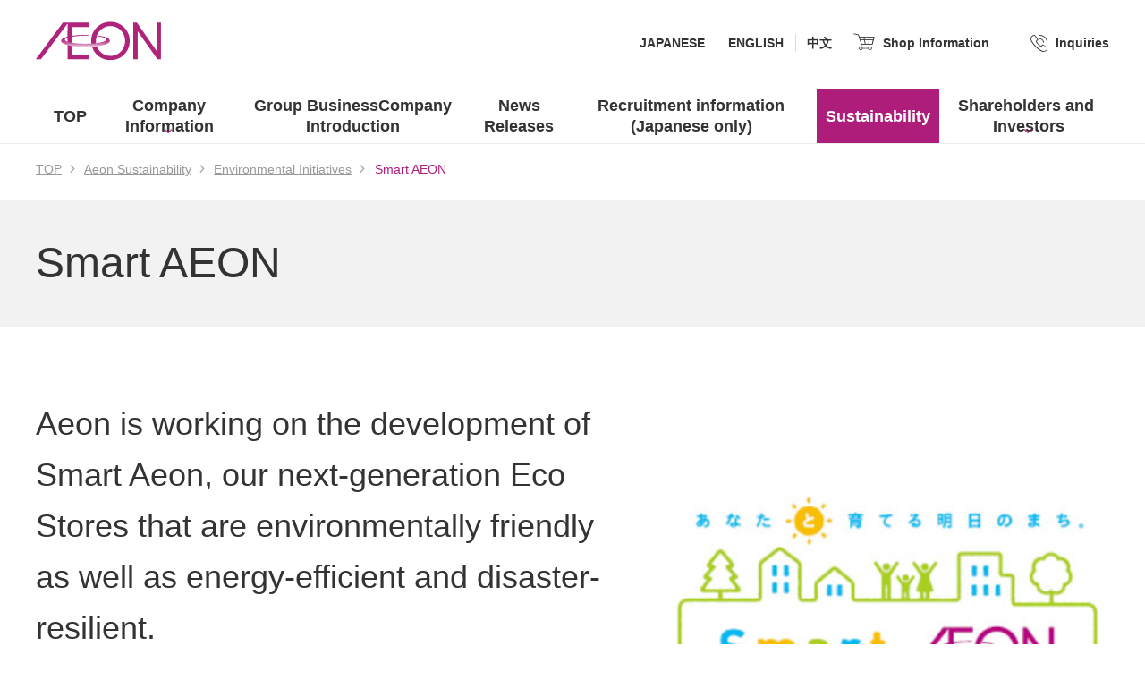

--- FILE ---
content_type: text/html; charset=UTF-8
request_url: https://www.aeon.info/sustainability/environment/ecostore/
body_size: 12514
content:

<!DOCTYPE html>
<html lang="ja">
<head><link rel="alternate" hreflang="zh-Hans" href="https://www.aeon.info/zh-CHS/sustainability/environment/ecostore/"><link rel="alternate" hreflang="en" href="https://www.aeon.info/en/sustainability/environment/ecostore/"><link rel="alternate" hreflang="ja" href="https://www.aeon.info/sustainability/environment/ecostore/"><script src="https://j.wovn.io/1" data-wovnio="key=2Uq1Kp&amp;backend=true&amp;currentLang=ja&amp;defaultLang=ja&amp;urlPattern=path&amp;langCodeAliases=[]&amp;debugMode=false&amp;langParamName=wovn" data-wovnio-info="version=WOVN.wp_1.12.1&amp;supportedLangs=[zh-CHS,en,ja]&amp;timeout=1"  async></script>
<meta charset="utf-8">
<meta name="viewport" content="width=device-width, initial-scale=1">
<meta content="IE=edge,chrome=1" http-equiv="X-UA-Compatible">
<title>スマートイオン  |  環境の取り組み  |  イオンのサステナビリティ  |  イオン株式会社</title>
<meta name='robots' content='max-image-preview:large' />
	<style>img:is([sizes="auto" i], [sizes^="auto," i]) { contain-intrinsic-size: 3000px 1500px }</style>
	<link rel='stylesheet' id='wp-block-library-css' href='https://www.aeon.info/wp-includes/css/dist/block-library/style.min.css' type='text/css' media='all' />
<style id='classic-theme-styles-inline-css' type='text/css'>
/*! This file is auto-generated */
.wp-block-button__link{color:#fff;background-color:#32373c;border-radius:9999px;box-shadow:none;text-decoration:none;padding:calc(.667em + 2px) calc(1.333em + 2px);font-size:1.125em}.wp-block-file__button{background:#32373c;color:#fff;text-decoration:none}
</style>
<style id='global-styles-inline-css' type='text/css'>
:root{--wp--preset--aspect-ratio--square: 1;--wp--preset--aspect-ratio--4-3: 4/3;--wp--preset--aspect-ratio--3-4: 3/4;--wp--preset--aspect-ratio--3-2: 3/2;--wp--preset--aspect-ratio--2-3: 2/3;--wp--preset--aspect-ratio--16-9: 16/9;--wp--preset--aspect-ratio--9-16: 9/16;--wp--preset--color--black: #000000;--wp--preset--color--cyan-bluish-gray: #abb8c3;--wp--preset--color--white: #ffffff;--wp--preset--color--pale-pink: #f78da7;--wp--preset--color--vivid-red: #cf2e2e;--wp--preset--color--luminous-vivid-orange: #ff6900;--wp--preset--color--luminous-vivid-amber: #fcb900;--wp--preset--color--light-green-cyan: #7bdcb5;--wp--preset--color--vivid-green-cyan: #00d084;--wp--preset--color--pale-cyan-blue: #8ed1fc;--wp--preset--color--vivid-cyan-blue: #0693e3;--wp--preset--color--vivid-purple: #9b51e0;--wp--preset--gradient--vivid-cyan-blue-to-vivid-purple: linear-gradient(135deg,rgba(6,147,227,1) 0%,rgb(155,81,224) 100%);--wp--preset--gradient--light-green-cyan-to-vivid-green-cyan: linear-gradient(135deg,rgb(122,220,180) 0%,rgb(0,208,130) 100%);--wp--preset--gradient--luminous-vivid-amber-to-luminous-vivid-orange: linear-gradient(135deg,rgba(252,185,0,1) 0%,rgba(255,105,0,1) 100%);--wp--preset--gradient--luminous-vivid-orange-to-vivid-red: linear-gradient(135deg,rgba(255,105,0,1) 0%,rgb(207,46,46) 100%);--wp--preset--gradient--very-light-gray-to-cyan-bluish-gray: linear-gradient(135deg,rgb(238,238,238) 0%,rgb(169,184,195) 100%);--wp--preset--gradient--cool-to-warm-spectrum: linear-gradient(135deg,rgb(74,234,220) 0%,rgb(151,120,209) 20%,rgb(207,42,186) 40%,rgb(238,44,130) 60%,rgb(251,105,98) 80%,rgb(254,248,76) 100%);--wp--preset--gradient--blush-light-purple: linear-gradient(135deg,rgb(255,206,236) 0%,rgb(152,150,240) 100%);--wp--preset--gradient--blush-bordeaux: linear-gradient(135deg,rgb(254,205,165) 0%,rgb(254,45,45) 50%,rgb(107,0,62) 100%);--wp--preset--gradient--luminous-dusk: linear-gradient(135deg,rgb(255,203,112) 0%,rgb(199,81,192) 50%,rgb(65,88,208) 100%);--wp--preset--gradient--pale-ocean: linear-gradient(135deg,rgb(255,245,203) 0%,rgb(182,227,212) 50%,rgb(51,167,181) 100%);--wp--preset--gradient--electric-grass: linear-gradient(135deg,rgb(202,248,128) 0%,rgb(113,206,126) 100%);--wp--preset--gradient--midnight: linear-gradient(135deg,rgb(2,3,129) 0%,rgb(40,116,252) 100%);--wp--preset--font-size--small: 13px;--wp--preset--font-size--medium: 20px;--wp--preset--font-size--large: 36px;--wp--preset--font-size--x-large: 42px;--wp--preset--spacing--20: 0.44rem;--wp--preset--spacing--30: 0.67rem;--wp--preset--spacing--40: 1rem;--wp--preset--spacing--50: 1.5rem;--wp--preset--spacing--60: 2.25rem;--wp--preset--spacing--70: 3.38rem;--wp--preset--spacing--80: 5.06rem;--wp--preset--shadow--natural: 6px 6px 9px rgba(0, 0, 0, 0.2);--wp--preset--shadow--deep: 12px 12px 50px rgba(0, 0, 0, 0.4);--wp--preset--shadow--sharp: 6px 6px 0px rgba(0, 0, 0, 0.2);--wp--preset--shadow--outlined: 6px 6px 0px -3px rgba(255, 255, 255, 1), 6px 6px rgba(0, 0, 0, 1);--wp--preset--shadow--crisp: 6px 6px 0px rgba(0, 0, 0, 1);}:where(.is-layout-flex){gap: 0.5em;}:where(.is-layout-grid){gap: 0.5em;}body .is-layout-flex{display: flex;}.is-layout-flex{flex-wrap: wrap;align-items: center;}.is-layout-flex > :is(*, div){margin: 0;}body .is-layout-grid{display: grid;}.is-layout-grid > :is(*, div){margin: 0;}:where(.wp-block-columns.is-layout-flex){gap: 2em;}:where(.wp-block-columns.is-layout-grid){gap: 2em;}:where(.wp-block-post-template.is-layout-flex){gap: 1.25em;}:where(.wp-block-post-template.is-layout-grid){gap: 1.25em;}.has-black-color{color: var(--wp--preset--color--black) !important;}.has-cyan-bluish-gray-color{color: var(--wp--preset--color--cyan-bluish-gray) !important;}.has-white-color{color: var(--wp--preset--color--white) !important;}.has-pale-pink-color{color: var(--wp--preset--color--pale-pink) !important;}.has-vivid-red-color{color: var(--wp--preset--color--vivid-red) !important;}.has-luminous-vivid-orange-color{color: var(--wp--preset--color--luminous-vivid-orange) !important;}.has-luminous-vivid-amber-color{color: var(--wp--preset--color--luminous-vivid-amber) !important;}.has-light-green-cyan-color{color: var(--wp--preset--color--light-green-cyan) !important;}.has-vivid-green-cyan-color{color: var(--wp--preset--color--vivid-green-cyan) !important;}.has-pale-cyan-blue-color{color: var(--wp--preset--color--pale-cyan-blue) !important;}.has-vivid-cyan-blue-color{color: var(--wp--preset--color--vivid-cyan-blue) !important;}.has-vivid-purple-color{color: var(--wp--preset--color--vivid-purple) !important;}.has-black-background-color{background-color: var(--wp--preset--color--black) !important;}.has-cyan-bluish-gray-background-color{background-color: var(--wp--preset--color--cyan-bluish-gray) !important;}.has-white-background-color{background-color: var(--wp--preset--color--white) !important;}.has-pale-pink-background-color{background-color: var(--wp--preset--color--pale-pink) !important;}.has-vivid-red-background-color{background-color: var(--wp--preset--color--vivid-red) !important;}.has-luminous-vivid-orange-background-color{background-color: var(--wp--preset--color--luminous-vivid-orange) !important;}.has-luminous-vivid-amber-background-color{background-color: var(--wp--preset--color--luminous-vivid-amber) !important;}.has-light-green-cyan-background-color{background-color: var(--wp--preset--color--light-green-cyan) !important;}.has-vivid-green-cyan-background-color{background-color: var(--wp--preset--color--vivid-green-cyan) !important;}.has-pale-cyan-blue-background-color{background-color: var(--wp--preset--color--pale-cyan-blue) !important;}.has-vivid-cyan-blue-background-color{background-color: var(--wp--preset--color--vivid-cyan-blue) !important;}.has-vivid-purple-background-color{background-color: var(--wp--preset--color--vivid-purple) !important;}.has-black-border-color{border-color: var(--wp--preset--color--black) !important;}.has-cyan-bluish-gray-border-color{border-color: var(--wp--preset--color--cyan-bluish-gray) !important;}.has-white-border-color{border-color: var(--wp--preset--color--white) !important;}.has-pale-pink-border-color{border-color: var(--wp--preset--color--pale-pink) !important;}.has-vivid-red-border-color{border-color: var(--wp--preset--color--vivid-red) !important;}.has-luminous-vivid-orange-border-color{border-color: var(--wp--preset--color--luminous-vivid-orange) !important;}.has-luminous-vivid-amber-border-color{border-color: var(--wp--preset--color--luminous-vivid-amber) !important;}.has-light-green-cyan-border-color{border-color: var(--wp--preset--color--light-green-cyan) !important;}.has-vivid-green-cyan-border-color{border-color: var(--wp--preset--color--vivid-green-cyan) !important;}.has-pale-cyan-blue-border-color{border-color: var(--wp--preset--color--pale-cyan-blue) !important;}.has-vivid-cyan-blue-border-color{border-color: var(--wp--preset--color--vivid-cyan-blue) !important;}.has-vivid-purple-border-color{border-color: var(--wp--preset--color--vivid-purple) !important;}.has-vivid-cyan-blue-to-vivid-purple-gradient-background{background: var(--wp--preset--gradient--vivid-cyan-blue-to-vivid-purple) !important;}.has-light-green-cyan-to-vivid-green-cyan-gradient-background{background: var(--wp--preset--gradient--light-green-cyan-to-vivid-green-cyan) !important;}.has-luminous-vivid-amber-to-luminous-vivid-orange-gradient-background{background: var(--wp--preset--gradient--luminous-vivid-amber-to-luminous-vivid-orange) !important;}.has-luminous-vivid-orange-to-vivid-red-gradient-background{background: var(--wp--preset--gradient--luminous-vivid-orange-to-vivid-red) !important;}.has-very-light-gray-to-cyan-bluish-gray-gradient-background{background: var(--wp--preset--gradient--very-light-gray-to-cyan-bluish-gray) !important;}.has-cool-to-warm-spectrum-gradient-background{background: var(--wp--preset--gradient--cool-to-warm-spectrum) !important;}.has-blush-light-purple-gradient-background{background: var(--wp--preset--gradient--blush-light-purple) !important;}.has-blush-bordeaux-gradient-background{background: var(--wp--preset--gradient--blush-bordeaux) !important;}.has-luminous-dusk-gradient-background{background: var(--wp--preset--gradient--luminous-dusk) !important;}.has-pale-ocean-gradient-background{background: var(--wp--preset--gradient--pale-ocean) !important;}.has-electric-grass-gradient-background{background: var(--wp--preset--gradient--electric-grass) !important;}.has-midnight-gradient-background{background: var(--wp--preset--gradient--midnight) !important;}.has-small-font-size{font-size: var(--wp--preset--font-size--small) !important;}.has-medium-font-size{font-size: var(--wp--preset--font-size--medium) !important;}.has-large-font-size{font-size: var(--wp--preset--font-size--large) !important;}.has-x-large-font-size{font-size: var(--wp--preset--font-size--x-large) !important;}
:where(.wp-block-post-template.is-layout-flex){gap: 1.25em;}:where(.wp-block-post-template.is-layout-grid){gap: 1.25em;}
:where(.wp-block-columns.is-layout-flex){gap: 2em;}:where(.wp-block-columns.is-layout-grid){gap: 2em;}
:root :where(.wp-block-pullquote){font-size: 1.5em;line-height: 1.6;}
</style>
<link rel='stylesheet' id='_common-css' href='https://www.aeon.info/wp-content/themes/aeon_corp/_assets/_common/css/common.css' type='text/css' media='all' />
<link rel='stylesheet' id='contents-css' href='https://www.aeon.info/wp-content/themes/aeon_corp/_assets/css/contents.css' type='text/css' media='all' />
<script type="text/javascript" src="https://www.aeon.info/wp-includes/js/jquery/jquery.min.js" id="jquery-core-js"></script>
<script type="text/javascript" src="https://www.aeon.info/wp-includes/js/jquery/jquery-migrate.min.js" id="jquery-migrate-js"></script>
<script type="text/javascript" src="https://www.aeon.info/wp-content/plugins/aeon_init/js/script.js" id="theme-js-js"></script>
<meta name="description" content="「スマートイオン」についての説明をしています。">
<meta name="keywords" content="イオン,AEON,イオンリテール,AEON RETAIL,GMS,総合スーパー,SM,スーパー,スーパーマーケット,SC,ショッピングセンター,モール,ショッピングモール,小売,流通,企業情報,ニュース,採用,環境,社会貢献,投資家,IR">
    <meta property='og:url' content='https://www.aeon.info/sustainability/environment/ecostore/' />
    <meta property='og:title' content='スマートイオン  |  環境の取り組み  |  イオンのサステナビリティ  |  イオン株式会社' />
    <meta property='og:type' content='article'>
    <meta property='og:description' content='「スマートイオン」についての説明をしています。' />
    <meta property='og:image' content='/wp-content/themes/aeon_corp/_assets/images/sustainability/environment/ecostore/index_img001.jpg' />
    <meta name='twitter:card' content='summary_large_image' />
    <meta name='twitter:site' content='' />
    <meta property='og:site_name' content='イオン株式会社' />
    <meta property='og:locale' content='ja_JP' />
    <meta property='fb:app_id' content=''>
<meta name="format-detection" content="telephone=no">
<link rel="shortcut icon" href="/favicon.ico">

<!-- [ JavaScript ] -->
<script type="text/javascript" src="https://www.aeon.info/wp-content/themes/aeon_corp/_assets/_common/js/jquery-nover.min.js"></script>
<script type="text/javascript" src="https://www.aeon.info/wp-content/themes/aeon_corp/_assets/_common/js/plugins.js"></script>
<script type="text/javascript" src="https://www.aeon.info/wp-content/themes/aeon_corp/_assets/_common/js/common.js"></script>

<!-- [ unique JavaScript ] -->
<script type="text/javascript" src="https://www.aeon.info/wp-content/themes/aeon_corp/_assets/js/lib/jquery.bxslider.min.js"></script>

<script>
$(function() {
  var $slider = $('.main-slider');
  var activeClass = 'active';
  $slider.bxSlider({
    auto: true,
    pause:  10000,
    speed: 1000,
    autoControls: true,
    autoControlsCombine: true,
    controls: true,
    pagerType: 'full',
    useCSS: false,
    onSliderLoad: function() {
      $slider.children('div').eq(1).addClass(activeClass);
    },
    onSlideAfter: function($slideElement, oldIndex, newIndex) {
      $slider.children('div').removeClass(activeClass).eq(newIndex + 1).addClass(activeClass);
    }
  });
  /*
   * ナビカレント対応
   */
  var url = $(location).attr('pathname');
  $(".js-gnav").find('li a').each(function(){
    if ( $(this).attr('href') == url ) {
      $(this).parent().addClass('is-selected');
    }
  });
  $(".js-gnav").find('li div p a').each(function(){
    if ( $(this).attr('href') == url ) {
      $(this).parents('li.js-gnav_item').addClass('is-selected');
    }
  });
  $(".js-gnav").find('ul li a').each(function(){
    if ( $(this).attr('href') == url ) {
      $(this).parents('li.js-gnav_item').addClass('is-selected');
    }
  });
  $(".breadcrumb-list_cover.wrap").find('ol li').each(function(){
    if ( $(this).text() == 'グループ企業のニュースリリース'){
      $('li.gnav-list.js-gnav_item.gnav-news').addClass('is-selected');
    }
  });

});
$(window).on("load",function(){
  $("#loader").hide();
});


</script>

<script>
  window.addEventListener('wovnApiReady', function () {
    var switchButtons = document.querySelectorAll('.wovn-lang-list .wovn-switch');

    switchButtons.forEach(function (el) {
      el.addEventListener('click', function () {
        var lang = el.getAttribute('data-value');
        var currentUrl = window.location.origin + window.location.pathname;
        var newUrl = currentUrl + '?wovnSelectedLang=' + lang;
        window.location.href = newUrl;
      });
    });
  });
</script>

<!-- Google Tag Manager -->
<script>(function(w,d,s,l,i){w[l]=w[l]||[];w[l].push({'gtm.start':
new Date().getTime(),event:'gtm.js'});var f=d.getElementsByTagName(s)[0],
j=d.createElement(s),dl=l!='dataLayer'?'&l='+l:'';j.async=true;j.src=
'https://www.googletagmanager.com/gtm.js?id='+i+dl;f.parentNode.insertBefore(j,f);
})(window,document,'script','dataLayer','GTM-T89G9WF');</script>
<!-- End Google Tag Manager -->


</head>

<body>
<!-- Google Tag Manager (noscript) -->
<noscript><iframe src="https://www.googletagmanager.com/ns.html?id=GTM-T89G9WF"
height="0" width="0" style="display:none;visibility:hidden"></iframe></noscript>
<!-- End Google Tag Manager (noscript) -->
<div id="wrapper">
<noscript>当サイトをご利用になるためには、JavaScript対応のブラウザが必要です。また、設定でJavaScriptを有効にする必要があります。</noscript>

<!-- [ header ] /// -->
<div id="global-header">
<header id="header" class="header">
  <div class="header-conteiner_cover">
  <div class="header-conteiner">
    <p class="header-logo"><a href="/"><img src="/wp-content/themes/aeon_corp/_assets/_common/images/logo.svg" alt="イオン株式会社"></a></p>
    <button class="header-gnav_btn js-gnav_btn" aria-controls="header-nav" aria-expanded="false"><span class="bar"><span class="line"></span><span class="line"></span><span class="line"></span></span><span class="invisible">MENU</span></button>
  </div>

  <div id="header-nav" class="header-nav_cover">
  <div class="header-nav_box">
    <form action="/" method="get" class="header-search_form">
      <div class="header-search">
      <label for="header-keySearch" class="invisible">キーワードで検索</label>
      <input type="text" name="s" id="s" class="header-search_txt" placeholder="検索">
      <input type="submit" value="検索する" class="header-search_btn">
      </div>
    </form>
    <nav class="gnav js-gnav">
      <ul class="gnav-lists">
        <li class="gnav-list js-gnav_item gnav-top"><a href="/" class="gnav-list_link"><span>TOP</span></a></li>
        <li class="gnav-list js-gnav_item gnav-corp"><a href="/company/" class="gnav-list_link gnav-list_btn js-gnav_button"><span>企業情報</span></a>
        <div class="gnav-child js-gnav_contents">
        <div class="gnav-child_box">
          <div class="wrap">
          <p class="gnav-child_menu_top"><a href="/company/"><span>企業情報<br>TOP</span></a></p>
          <div class="gnav-child_menu_container">
          <div class="gnav-child_menu_contents">
            <p class="gnav-list_sub"><a href="/company/concept/" class="gnav-list_sub_link"><span>基本理念</span></a></p>
          </div><!-- / gnav-child_menu_contents -->
          <div class="gnav-child_menu_contents">
            <p class="gnav-list_sub"><a href="/company/code_of_conduct/" class="gnav-list_sub_link"><span>イオングループ<br>未来ビジョン</span></a></p>
          </div><!-- / gnav-child_menu_contents -->
          <div class="gnav-child_menu_contents">
            <p class="gnav-list_sub"><a href="/ir/policy/president-message/" class="gnav-list_sub_link"><span>社長からの<span class="ib">メッセージ</span></span></a></p>
          </div><!-- / gnav-child_menu_contents -->
          <div class="gnav-child_menu_contents">
            <p class="gnav-list_sub"><a href="/company/overview/" class="gnav-list_sub_link"><span>企業概要</span></a></p>
          </div><!-- / gnav-child_menu_contents -->
          <div class="gnav-child_menu_contents">
            <p class="gnav-list_sub"><a href="/company/history/" class="gnav-list_sub_link"><span>企業沿革</span></a></p>
          </div><!-- / gnav-child_menu_contents -->
          <div class="gnav-child_menu_contents">
            <p class="gnav-list_sub"><a href="/company/message/" class="gnav-list_sub_link"><span>イオンからの<span class="ib">メッセージ</span></span></a></p>
          </div><!-- / gnav-child_menu_contents -->
        </div><!-- gnav-child_menu_container -->
          </div><!-- / wrap -->
        </div><!-- / gnav-child_box -->
        </div><!-- / gnav-child -->
        </li>
        <li class="gnav-list js-gnav_item gnav-group"><a href="/company/group/" class="gnav-list_link"><span>グループ事業・<br>企業紹介</span></a></li>
        <li class="gnav-list js-gnav_item gnav-news"><a href="/news/" class="gnav-list_link"><span>ニュースリリース</span></a></li>
        <li class="gnav-list js-gnav_item gnav-recruit"><a href="https://www.aeon.info/recruit/" class="gnav-list_link" target="_blank"><span>採用情報</span><span class="invisible">(new window.)</span></a></li>
        <li class="gnav-list js-gnav_item gnav-CSR"><a href="/sustainability/" class="gnav-list_link gnav-list_btn js-gnav_button"><span>サステナビリティ</span></a>
        <div class="gnav-child js-gnav_contents">
        <div class="gnav-child_box">
          <div class="wrap">
          <p class="gnav-child_menu_top"><a href="/sustainability/"><span>サステナビリティ<br>TOP</span></a></p>
          <div class="gnav-child_menu_container">
          <div class="gnav-child_menu_contents">
          <dl class="gnav-lists_sub">
            <dt class="gnav-list_sub"><span class="gnav-list_sub_link"><span class="vtop">イオンが目指すもの</span></span></dt>
            <dd>
              <ul class="gnav-lists_third">
                <li class="gnav-list_third"><a href="/sustainability/message/" class="gnav-list_third_link"><span>環境担当からのメッセージ</span></a></li>
                <li class="gnav-list_third"><a href="/sustainability/guidelines/" class="gnav-list_third_link"><span>サステナビリティ基本方針</span></a></li>
                <li class="gnav-list_third"><a href="/sustainability/biodiversity/" class="gnav-list_third_link"><span>生物多様性方針</span></a></li>
                <li class="gnav-list_third"><a href="/sustainability/datsutanso/" class="gnav-list_third_link"><span>イオン 脱炭素ビジョン</span></a></li>
                <li class="gnav-list_third"><a href="/sustainability/procurement/" class="gnav-list_third_link"><span>持続可能な調達原則</span></a></li>
                <li class="gnav-list_third"><a href="/sustainability/haikibutsu/" class="gnav-list_third_link"><span>イオングループ食品廃棄物削減目標</span></a></li>
                <li class="gnav-list_third"><a href="/sustainability/plastic/" class="gnav-list_third_link"><span>イオン プラスチック利用方針</span></a></li>


                <li class="gnav-list_third"><a href="/company/concept/" class="gnav-list_third_link"><span>基本理念</span></a></li>
                <li class="gnav-list_third"><a href="/company/code_of_conduct/" class="gnav-list_third_link"><span>イオングループ未来ビジョン</span></a></li>
                <li class="gnav-list_third"><a href="/humanrights/aeonhumanrightspolicy/" class="gnav-list_third_link"><span>人権基本方針</span></a></li>
              </ul>
            </dd>
          </dl>
          </div><!-- / gnav-child_menu_contents -->
          <div class="gnav-child_menu_contents">
          <dl class="gnav-lists_sub">
            <dt class="gnav-list_sub"><a href="/sustainability/environment/" class="gnav-list_sub_link"><span>環境の取り組み</span></a></dt>
            <dd>
              <ul class="gnav-lists_third">
                <li class="gnav-list_third"><a href="/sustainability/environment/shokuju/" class="gnav-list_third_link"><span>植樹活動</span></a></li>
                <li class="gnav-list_third"><a href="/sustainability/environment/jyunkan/" class="gnav-list_third_link"><span>森の循環プログラム</span></a></li>
                <li class="gnav-list_third"><a href="/sustainability/environment/mybag/" class="gnav-list_third_link"><span>使い捨てプラスチックの削減</span></a></li>
                <li class="gnav-list_third"><a href="/sustainability/environment/reuse/" class="gnav-list_third_link"><span>資源循環</span></a></li>
                <li class="gnav-list_third"><a href="/sustainability/environment/store/" class="gnav-list_third_link"><span>環境配慮型商品</span></a></li>
                <li class="gnav-list_third"><a href="/sustainability/environment/ecostore/" class="gnav-list_third_link"><span>スマートイオン</span></a></li>
                <li class="gnav-list_third"><a href="/sustainability/environment/ev_station/" class="gnav-list_third_link"><span>電気自動車充電ステーション</span></a></li>
                <li class="gnav-list_third"><a href="/sustainability/environment/refrigerants/" class="gnav-list_third_link"><span>自然冷媒宣言</span></a></li>
                <!--<li class="gnav-list_third"><a href="/sustainability/environment/ecopro/" class="gnav-list_third_link"><span>環境展示会</span></a></li>-->
              </ul>
            </dd>
          </dl>
          </div><!-- / gnav-child_menu_contents -->
          <div class="gnav-child_menu_contents">
          <dl class="gnav-lists_sub">
            <dt class="gnav-list_sub"><a href="/sustainability/social/" class="gnav-list_sub_link"><span>社会の取り組み</span></a></dt>
            <dd>
              <ul class="gnav-lists_third">
                <li class="gnav-list_third"><a href="/sustainability/social/yellow/" class="gnav-list_third_link"><span>幸せの黄色いレシートキャンペーン</span></a></li>
                <li class="gnav-list_third"><a href="/sustainability/social/clean_green/" class="gnav-list_third_link"><span>クリーン＆グリーン活動</span></a></li>
                <li class="gnav-list_third"><a href="/sustainability/social/cheers/" class="gnav-list_third_link"><span>チアーズクラブ</span></a></li>
                <li class="gnav-list_third"><a href="/sustainability/social/bousai/" class="gnav-list_third_link"><span>包括連携協定</span></a></li>
                <li class="gnav-list_third"><a href="/sustainability/social/waon/" class="gnav-list_third_link"><span>ご当地WAON</span></a></li>
                <li class="gnav-list_third"><a href="/sustainability/social/heart_bldg/" class="gnav-list_third_link"><span>人にやさしいお店づくり</span></a></li>
                <li class="gnav-list_third"><a href="/sustainability/social/fair_trade/" class="gnav-list_third_link"><span>フェアトレード</span></a></li>
                <li class="gnav-list_third"><a href="/sustainability/social/shakaifukushikikin/" class="gnav-list_third_link"><span>社会福祉基金</span></a></li>
                <li class="gnav-list_third"><a href="/bousai/" class="gnav-list_third_link" target="_blank"><span>イオンの防災</span></a></li>
                <li class="gnav-list_third"><a href="/prevention_protocol/" class="gnav-list_third_link"><span>イオン防疫プロトコル</span></a></li>
              </ul>
            </dd>
          </dl>
          </div><!-- / gnav-child_menu_contents -->
          <div class="gnav-child_menu_contents">
           <dl class="gnav-lists_sub">
            <dt class="gnav-list_sub"><a href="/humanrights/" class="gnav-list_sub_link"><span>人権に関する取り組み</span></a></dt>
            <dd>
              <ul class="gnav-lists_third">
                <li class="gnav-list_third"><a href="/humanrights/humanrightspolicy/" class="gnav-list_third_link"><span>人権基本方針</span></a></li>
                <li class="gnav-list_third"><a href="/humanrights/aeonhumanrightseducation/" class="gnav-list_third_link"><span>人権教育</span></a></li>
                <li class="gnav-list_third"><a href="/humanrights/aeonhumanrightsrespecting/" class="gnav-list_third_link"><span>従業員の人権の尊重</span></a></li>
                <li class="gnav-list_third"><a href="/sustainability/social/coc/" class="gnav-list_third_link"><span>サプライヤーCoC</span></a></li>
                <li class="gnav-list_third"><a href="/sustainability/grievance/" class="gnav-list_third_link"><span>グリーバンスメカニズム</span></a></li>
                <li class="gnav-list_third"><a href="/sustainability/social/fair_trade/coffee/" class="gnav-list_third_link"><span>持続可能な原料調達</span></a></li>
                <li class="gnav-list_third"><a href="/sustainability/contact/" class="gnav-list_third_link"><span>お取引先さまホットライン</span></a></li>
              </ul>
            </dd>
          </dl>
          </div><!-- / gnav-child_menu_contents -->
          <div class="gnav-child_menu_contents">
          <div class="gnav-lists_sub">
            <ul class="gnav-lists_third">
              <li class="gnav-list_third"><a href="/diversity/" class="gnav-list_third_link"><span>イオンのダイバーシティ</span></a></li>
          </ul>
            <ul class="gnav-lists_third">
                <li class="gnav-list_third"><a href="/sustainability/health/" class="gnav-list_third_link"><span>イオンの健康経営</span></a></li>
            </ul>
            <ul class="gnav-lists_third">
              <li class="gnav-list_third"><a href="/sustainability/library/" class="gnav-list_third_link"><span>ライブラリ</span></a></li>
<!--               <li class="gnav-list_third"><a href="/sustainability/report/" class="gnav-list_third_link"><span>環境・社会報告書</span></a></li>
              <li class="gnav-list_third"><a href="/company/message/vtr/" class="gnav-list_third_link"><span>環境・社会活動VTR</span></a></li>
              <li class="gnav-list_third"><a href="/sustainability/pv/" class="gnav-list_third_link"><span>環境・社会の取り組み 短編動画</span></a></li> -->
            </ul>
            <ul class="gnav-lists_third">
              <li class="gnav-list_third"><a href="http://aeon1p.or.jp/1p/" class="gnav-list_third_link" target="_blank"><span>(公財)イオンワンパーセントクラブ</span><span class="invisible">(new window.)</span></a></li>
              <li class="gnav-list_third"><a href="https://www.aeonkankyozaidan.or.jp/" class="gnav-list_third_link" target="_blank"><span>(公財)イオン環境財団</span><span class="invisible">(new window.)</span></a></li>
              <li class="gnav-list_third"><a href="http://www.okadabunka.or.jp/" class="gnav-list_third_link" target="_blank"><span>(公財)岡田文化財団</span><span class="invisible">(new window.)</span></a></li>
            </ul>
          </div>
          </div><!-- / gnav-child_menu_contents -->
        </div><!-- gnav-child_menu_container -->
          </div><!-- / wrap -->
        </div><!-- / gnav-child_box -->
        </div><!-- / gnav-child -->
        </li>
        <li class="gnav-list js-gnav_item gnav-IR"><a href="/ir/" class="gnav-list_link gnav-list_btn js-gnav_button"><span>株主・<br>投資家の皆さま</span></a>
        <div class="gnav-child js-gnav_contents">
        <div class="gnav-child_box">
          <div class="wrap">
          <p class="gnav-child_menu_top"><a href="/ir/"><span>株主・投資家の皆さま<br>TOP</span></a></p>
          <div class="gnav-child_menu_container">
          <div class="gnav-child_menu_contents">
          <dl class="gnav-lists_sub gnv-IR_img_01">
            <dt class="gnav-list_sub"><a href="/ir/policy/" class="gnav-list_sub_link"><span>経営方針</span></a></dt>
            <dd>
              <ul class="gnav-lists_third">
                <li class="gnav-list_third"><a href="/ir/policy/president-message/" class="gnav-list_third_link"><span>社長からのメッセージ</span></a></li>
                <li class="gnav-list_third"><a href="/ir/policy/cfo-message/" class="gnav-list_third_link"><span>財務担当からのメッセージ</span></a></li>
                <li class="gnav-list_third"><a href="/ir/policy/policy/" class="gnav-list_third_link"><span>経営方針</span></a></li>
                <li class="gnav-list_third"><a href="/ir/policy/strategy/" class="gnav-list_third_link"><span>中期経営計画、サステナブル経営の取り組み</span></a></li>
                <li class="gnav-list_third"><a href="/ir/policy/executives/" class="gnav-list_third_link"><span>取締役・執行役の紹介</span></a></li>
                <li class="gnav-list_third"><a href="/ir/policy/organization/" class="gnav-list_third_link"><span>連結会社情報</span></a></li>
                <li class="gnav-list_third"><a href="/ir/policy/governance/" class="gnav-list_third_link"><span>コーポレート・<span class="ib">ガバナンス</span></span></a></li>
                <li class="gnav-list_third"><a href="/ir/policy/risk/" class="gnav-list_third_link"><span>事業などのリスク</span></a></li>
                <li class="gnav-list_third"><a href="/ir/policy/defense/" class="gnav-list_third_link"><span>当社株式の大量取得行為に関わる対応方針</span></a></li>
                <li class="gnav-list_third"><a href="/ir/policy/disclosure/" class="gnav-list_third_link"><span>ディスクロージャー・<span class="ib">ポリシー</span></span></a></li>
                <li class="gnav-list_third"><a href="/ir/policy/tax/" class="gnav-list_third_link"><span>税務方針</span></a></li>
              </ul>
            </dd>
          </dl>
          </div><!-- / gnav-child_menu_contents -->
          <div class="gnav-child_menu_contents">
          <dl class="gnav-lists_sub gnv-IR_img_02">
            <dt class="gnav-list_sub"><a href="/ir/finance/" class="gnav-list_sub_link"><span>財務・業績情報</span></a></dt>
            <dd>
              <ul class="gnav-lists_third">
                <li class="gnav-list_third"><a href="/ir/finance/review/" class="gnav-list_third_link"><span>決算レビュー</span></a></li>
                <li class="gnav-list_third"><a href="/ir/finance/highlight/" class="gnav-list_third_link"><span>業績ハイライト</span></a></li>
                <li class="gnav-list_third"><a href="/ir/finance/finance/" class="gnav-list_third_link"><span>財政状況</span></a></li>
                <li class="gnav-list_third"><a href="/ir/finance/cashflow/" class="gnav-list_third_link"><span>キャッシュ・フローの<span class="ib">状況</span></span></a></li>
                <li class="gnav-list_third"><a href="/ir/finance/segment/" class="gnav-list_third_link"><span>セグメント情報</span></a></li>
                <li class="gnav-list_third"><a href="/ir/finance/finance_charts/" class="gnav-list_third_link"><span>財務諸表（連結）</span></a></li>
                <li class="gnav-list_third"><a href="/ir/finance/capex/" class="gnav-list_third_link"><span>設備投資</span></a></li>
              </ul>
            </dd>
          </dl>
          </div><!-- / gnav-child_menu_contents -->
          <div class="gnav-child_menu_contents">
          <dl class="gnav-lists_sub gnv-IR_img_03">
            <dt class="gnav-list_sub"><a href="/ir/stock/" class="gnav-list_sub_link"><span>株式・債券情報</span></a></dt>
            <dd>
              <ul class="gnav-lists_third">
                <li class="gnav-list_third"><a href="/ir/stock/chart/" class="gnav-list_third_link"><span>株価情報</span></a></li>
                <li class="gnav-list_third"><a href="/ir/stock/stock/" class="gnav-list_third_link"><span>株式状況</span></a></li>
                <li class="gnav-list_third"><a href="/ir/stock/meeting/" class="gnav-list_third_link"><span>株主総会</span></a></li>
                <li class="gnav-list_third"><a href="/ir/stock/procedure/" class="gnav-list_third_link"><span>株式手続きについて</span></a></li>
                <li class="gnav-list_third"><a href="/ir/stock/benefit/" class="gnav-list_third_link"><span>株主優待制度</span></a></li>
                <li class="gnav-list_third"><a href="/ir/stock/communication/" class="gnav-list_third_link"><span>株主通信／株主・個人投資家説明会</span></a></li>
                <li class="gnav-list_third"><a href="/ir/stock/dividend/" class="gnav-list_third_link"><span>配当状況</span></a></li>
                <li class="gnav-list_third"><a href="/ir/stock/rating/" class="gnav-list_third_link"><span>社債・格付</span></a></li>
                <li class="gnav-list_third"><a href="/ir/stock/analyst/" class="gnav-list_third_link"><span>アナリストカバレッジ</span></a></li>
                <li class="gnav-list_third"><a href="/ir/stock/regulations/" class="gnav-list_third_link"><span>定款・株式取扱規則</span></a></li>
                <li class="gnav-list_third"><a href="/ir/stock/e-pub-notifice/" class="gnav-list_third_link"><span>電子公告</span></a></li>
              </ul>
            </dd>
          </dl>
          </div><!-- / gnav-child_menu_contents -->
          <div class="gnav-child_menu_contents">
          <dl class="gnav-lists_sub gnv-IR_img_04">
            <dt class="gnav-list_sub"><a href="/ir/library/" class="gnav-list_sub_link"><span>IR資料室</span></a></dt>
            <dd>
              <ul class="gnav-lists_third">
                <li class="gnav-list_third"><a href="/ir/library/" class="gnav-list_third_link"><span>最新のIR資料</span></a></li>
                <li class="gnav-list_third"><a href="/ir/library/report/" class="gnav-list_third_link"><span>決算資料</span></a></li>
                <li class="gnav-list_third"><a href="/ir/library/monthly/" class="gnav-list_third_link"><span>月次連結営業概況</span></a></li>
                <li class="gnav-list_third"><a href="/ir/library/security-report/" class="gnav-list_third_link"><span>有価証券報告書・<span class="ib">四半期報告書</span></span></a></li>
                <li class="gnav-list_third"><a href="/ir/library/meeting-notice/" class="gnav-list_third_link"><span>招集通知・株主・ <span class="ib">報告書</span></span></a></li>
                <li class="gnav-list_third"><a href="/ir/library/annual/" class="gnav-list_third_link"><span>Aeon Review</span></a></li>
                <li class="gnav-list_third"><a href="/ir/library/control/" class="gnav-list_third_link"><span>内部統制報告書</span></a></li>
                <li class="gnav-list_third"><a href="/ir/library/aeon-report/" class="gnav-list_third_link"><span>AEON Report<span class="ib">（統合レポート）</span></span></a></li>
              </ul>
            </dd>
          </dl>
          </div><!-- / gnav-child_menu_contents -->
          <div class="gnav-child_menu_contents">
          <dl class="gnav-lists_sub gnv-IR_img_05">
            <dt class="gnav-list_sub"><a href="/ir/individual/" class="gnav-list_sub_link"><span>個人投資家の<br>皆さまへ</span></a></dt>
            <dd>
              <ul class="gnav-lists_third">
                <li class="gnav-list_third"><a href="/ir/individual/company/" class="gnav-list_third_link"><span>イオンってどんな<span class="ib">会社?</span></span></a></li>
                <li class="gnav-list_third"><a href="/ir/individual/history/" class="gnav-list_third_link"><span>イオンの歴史</span></a></li>
                <li class="gnav-list_third"><a href="/ir/individual/everyday/" class="gnav-list_third_link"><span>あなたの日常には<span class="ib">イオンがいっぱい</span></span></a></li>
                <li class="gnav-list_third"><a href="/ir/individual/dividend/" class="gnav-list_third_link"><span>イオンの株主になると<span class="ib">こんなにお得</span></span></a></li>
                <li class="gnav-list_third"><a href="/ir/individual/results/" class="gnav-list_third_link"><span>イオンの業績</span></a></li>
                <!--<li class="gnav-list_third"><a href="/ir/50th/" class="gnav-list_third_link"><span>イオン株式上場50周年記念サイト</span></a></li>-->
              </ul>
            </dd>
          </dl>
          </div><!-- / gnav-child_menu_contents -->
          <div class="gnav-child_menu_contents">
          <dl class="gnav-lists_sub gnv-IR_img_06">
            <dt class="gnav-list_sub"><span class="gnav-list_sub_link"><span>よりよく知って<br>いただくために</span></span></dt>
            <dd>
              <ul class="gnav-lists_third">
                <li class="gnav-list_third"><a href="/ir/calendar/" class="gnav-list_third_link"><span>IRカレンダー</span></a></li>
                <li class="gnav-list_third"><a href="/company/overview/" class="gnav-list_third_link"><span>企業概要</span></a></li>
                <li class="gnav-list_third"><a href="/ir/faq/" class="gnav-list_third_link"><span>よくあるご質問</span></a></li>
                <li class="gnav-list_third"><a href="/ir/disclaimer/" class="gnav-list_third_link"><span>免責事項</span></a></li>
                <li class="gnav-list_third"><a href="/contact/" class="gnav-list_third_link"><span>お問い合わせ</span></a></li>
              </ul>
            </dd>
          </dl>
          </div><!-- / gnav-child_menu_contents -->
        </div><!-- gnav-child_menu_container -->
        </div><!-- / wrap -->
        </div><!-- / gnav-child_box -->
        </div><!-- / gnav-child -->
      </li>
      </ul>
    </nav>
    <p class="header-shop_link"><a href="https://www.aeon.com/store/list/" target="_blank" class="noticon"><span>お買い物・店舗情報</span><span class="invisible">(new window.)</span></a></p>
    <p class="header-contact_link"><a href="/contact/"><span>お問い合わせ</span></a></p>

    <div class="wovn-languages">
      <ul class="wovn-lang-list">
        <li class="wovn-switch selected" data-value="ja">JAPANESE</li>
        <li class="wovn-switch" data-value="en">ENGLISH</li>
        <li class="wovn-switch" data-value="zh-CHS">中文</li>
      </ul>
    </div>

    </div><!-- / header-nav_box -->
    </div><!-- / header-nav_cover -->
  </div><!-- / header-conteiner_cover -->
</header>
<div class="gnav-overlay js-gnav_overlay"></div>
</div><!-- /// [global-header] -->
<!-- /// [ header ] -->

<div class="breadcrumb">
<div class="breadcrumb-list_cover wrap">
  <ol class="breadcrumb-list">
	 <!-- Breadcrumb NavXT 7.4.1 -->
<li><span property="itemListElement" typeof="ListItem"><a property="item" typeof="WebPage" title="Go to イオン株式会社." href="https://www.aeon.info" class="home"><span property="name">TOP</span></a><meta property="position" content="1"></span></li><li><a property="item" typeof="WebPage" title="Go to イオンのサステナビリティ." href="https://www.aeon.info/sustainability/" class="post post-page"><span property="name">イオンのサステナビリティ</span></a></li><li><a property="item" typeof="WebPage" title="Go to 環境の取り組み." href="https://www.aeon.info/sustainability/environment/" class="post post-page"><span property="name">環境の取り組み</span></a></li><li><span property="itemListElement" typeof="ListItem"><span property="name">スマートイオン</span><meta property="position" content="4"></span></li>  </ol>
</div>
</div><!-- / breadcrumb -->

<!-- [wrap-container] /// -->
<div id="wrap-container" class="wrap-container">






<main role="main" class="main">
  <!-- [CP-0006] /// -->
  <div class="section-title_box h1">
    <h1 class="title"><span class="txt">スマートイオン</span></h1>
  </div><!-- / section-title_box -->
  <!-- /// [CP-0006] -->

  <!-- [CP-0039] /// -->
  <div class="section cp-main_half">
    <div class="txtarea">
      <h2 class="title">環境にやさしいだけでなく、エネルギーの効率的な利用や防災対応など次世代エコストア（スマートイオン）づくりを進めています。</h2>
      <p class="txt">従来の環境負荷の少ない “店舗づくり” に加えて、エネルギーの効率的利用や防災対応などに地域の皆さまと協働で取り組む “まちづくり” “コミュニティづくり” の視点を取り入れた次世代型店舗「スマートイオン」の展開を開始しています。</p>
    </div>
    <span class="thumb"><img decoding="async" src="/wp-content/themes/aeon_corp/_assets/images/sustainability/environment/ecostore/index_img001.jpg" alt="" class="wide"></span>
  </div><!-- / section -->
  <!-- /// [CP-0039] -->

  <!-- [CP-0015] /// -->
  <div class="section cp-txt_container">
    <p class="txt">イオンは、「従来型店舗と比べて20％以上のCO2排出量削減とCASBEE<sup class="colRED">*</sup>A評価以上を取得した店舗」を「エコストア」と定義し、環境にやさしい店舗づくりに取り組んできました。2005年5月にエコストア1号店「イオンタウン千種」が誕生して以降、2013年2月までに12店舗のエコストアがオープンしました。<br>2012年9月、この取り組みをさらに進化させた「次世代エコストア（スマートイオン）」の取り組みを開始しました。従来の環境負荷の少ない“店舗づくり”に加えて、エネルギーの効率的な利用や防災対応などに地域と協働で取り組む“まちづくり”や“コミュニティづくり”の視点を取り入れた5つの基準を策定。<br>2013年3月のスマートイオン1号店「イオンモール八幡東」のオープンを皮切りに、2024年2月時点、12店舗のスマートイオンが誕生しています。</p>
  </div><!-- / section -->
  <!-- /// [CP-0015] -->
  <!-- [CP-0016] /// -->
  <div class="section cp-indent_container">
    <ul class="cp-indent_list asterisk">
      <li class="red">CASBEE：2001年に、国土交通省主導のもとで開発された建築物の環境性能評価システム。地球環境・周辺環境にいかに配慮しているか、ランニングコストに無駄がないか、利用者にとって快適か、などの性能を客観的に評価・表示する指標として利用されている。</li>
    </ul>
  </div><!-- / section -->
  <!-- /// [CP-0016] -->

  <!-- [CP-0007] /// -->
  <div class="section-title_box h2">
    <h2 class="title"><span class="txt">「エコストア」から「スマートイオン」へ</span></h2>
  </div><!-- / section-title_box -->
  <!-- /// [CP-0007] -->

  <!-- [CP-0008] /// -->
  <div class="section-title_box h3">
    <h3 class="title"><span class="txt">エコストア</span></h3>
  </div><!-- / section-title_box -->
  <!-- /// [CP-0008] -->

  <!-- [CP-0003] /// -->
  <div class="section cp-fill_container bgLPNK">

    <!-- [CP-0009] /// -->
    <div class="section-title_box h4">
      <h4 class="title"><span class="txt">3つのコンセプト</span></h4>
    </div><!-- / section-title_box -->
    <!-- /// [CP-0009] -->

    <!-- [CP-0001] /// -->
    <div class="section cp-box_container box-xs-1 box-sm-3 box-md-3">
      <div class="box">
        <div class="section">
          <!-- [CP-0010] /// -->
          <div class="section-title_box h5">
            <h5 class="title"><span class="txt">変革と技術革新</span></h5>
          </div><!-- / section-title_box -->
          <!-- /// [CP-0010] -->
          <!-- [CP-0015] /// -->
          <div class="section cp-txt_container">
            <p class="txt">将来予想される社会の環境意識の向上や、環境規制の拡大に対応すべく、新たな技術を取り入れ、経験を蓄積していく店舗を作ります。</p>
          </div><!-- / section -->
          <!-- /// [CP-0015] -->
        </div><!-- / section -->
      </div><!-- / box -->
      <div class="box">
        <div class="section">
          <!-- [CP-0010] /// -->
          <div class="section-title_box h5">
            <h5 class="title"><span class="txt">学習と協働</span></h5>
          </div><!-- / section-title_box -->
          <!-- /// [CP-0010] -->
          <!-- [CP-0015] /// -->
          <div class="section cp-txt_container">
            <p class="txt">次代を担う子どもたちが、環境に深い関心を持ってくれるような働きかけがあり、地域コミュニティとの連携を強める店舗を作ります。</p>
          </div><!-- / section -->
          <!-- /// [CP-0015] -->
        </div><!-- / section -->
      </div><!-- / box -->
      <div class="box">
        <div class="section">
          <!-- [CP-0010] /// -->
          <div class="section-title_box h5">
            <h5 class="title"><span class="txt">情報発信</span></h5>
          </div><!-- / section-title_box -->
          <!-- /// [CP-0010] -->
          <!-- [CP-0015] /// -->
          <div class="section cp-txt_container">
            <p class="txt">これまでイオンが実施してきた環境保全活動の取り組みを、わかりやすく体系的に発信する店舗を作ります。</p>
          </div><!-- / section -->
          <!-- /// [CP-0015] -->
        </div><!-- / section -->
      </div><!-- / box -->
    </div><!-- / section -->
    <!-- /// [CP-0001] -->
  </div><!-- / section -->
  <!-- /// [CP-0003] -->

  <!-- [CP-0003] /// -->
  <div class="section cp-fill_container bgLPNK">

    <!-- [CP-0009] /// -->
    <div class="section-title_box h4">
      <h4 class="title"><span class="txt">8つの切り口</span></h4>
    </div><!-- / section-title_box -->
    <!-- /// [CP-0009] -->

    <!-- [CP-0001] /// -->
    <div class="section cp-box_container box-xs-1 box-sm-4 box-md-4">
      <div class="box">
        <div class="section">
          <!-- [CP-0010] /// -->
          <div class="section-title_box h5">
            <h5 class="title"><span class="txt">省(創)エネルギー</span></h5>
          </div><!-- / section-title_box -->
          <!-- /// [CP-0010] -->
          <!-- [CP-0015] /// -->
          <div class="section cp-txt_container">
            <p class="txt">その土地に一番適した風や水といった自然エネルギーを積極的に利用していきます。</p>
          </div><!-- / section -->
          <!-- /// [CP-0015] -->
        </div><!-- / section -->
      </div><!-- / box -->
      <div class="box">
        <div class="section">
          <!-- [CP-0010] /// -->
          <div class="section-title_box h5">
            <h5 class="title"><span class="txt">環境効率</span></h5>
          </div><!-- / section-title_box -->
          <!-- /// [CP-0010] -->
          <!-- [CP-0015] /// -->
          <div class="section cp-txt_container">
            <p class="txt">環境負荷の小さい材料を使ってお店を作っていきます。</p>
          </div><!-- / section -->
          <!-- /// [CP-0015] -->
        </div><!-- / section -->
      </div><!-- / box -->
      <div class="box">
        <div class="section">
          <!-- [CP-0010] /// -->
          <div class="section-title_box h5">
            <h5 class="title"><span class="txt">自然環境</span></h5>
          </div><!-- / section-title_box -->
          <!-- /// [CP-0010] -->
          <!-- [CP-0015] /// -->
          <div class="section cp-txt_container">
            <p class="txt">自然の光や音や水を取り入れる工夫を凝らし、自然とのふれあいや自然からの癒しを体感していただきます。</p>
          </div><!-- / section -->
          <!-- /// [CP-0015] -->
        </div><!-- / section -->
      </div><!-- / box -->
      <div class="box">
        <div class="section">
          <!-- [CP-0010] /// -->
          <div class="section-title_box h5">
            <h5 class="title"><span class="txt">景観・生物多様性</span></h5>
          </div><!-- / section-title_box -->
          <!-- /// [CP-0010] -->
          <!-- [CP-0015] /// -->
          <div class="section cp-txt_container">
            <p class="txt">人だけでなく、たくさんの生き物が集まる空間を提供し、心地よい景観づくりを目指します。</p>
          </div><!-- / section -->
          <!-- /// [CP-0015] -->
        </div><!-- / section -->
      </div><!-- / box -->
      <div class="box">
        <div class="section">
          <!-- [CP-0010] /// -->
          <div class="section-title_box h5">
            <h5 class="title"><span class="txt">安全・安心・環境配慮</span></h5>
          </div><!-- / section-title_box -->
          <!-- /// [CP-0010] -->
          <!-- [CP-0015] /// -->
          <div class="section cp-txt_container">
            <p class="txt">環境に配慮した安全で安心の商品を、積極的にみなさまのもとへお届けします。</p>
          </div><!-- / section -->
          <!-- /// [CP-0015] -->
        </div><!-- / section -->
      </div><!-- / box -->
      <div class="box">
        <div class="section">
          <!-- [CP-0010] /// -->
          <div class="section-title_box h5">
            <h5 class="title"><span class="txt">廃棄物の地域循環</span></h5>
          </div><!-- / section-title_box -->
          <!-- /// [CP-0010] -->
          <!-- [CP-0015] /// -->
          <div class="section cp-txt_container">
            <p class="txt">地域のみなさまとともに、廃棄物の地域での循環に取り組みます。</p>
          </div><!-- / section -->
          <!-- /// [CP-0015] -->
        </div><!-- / section -->
      </div><!-- / box -->
      <div class="box">
        <div class="section">
          <!-- [CP-0010] /// -->
          <div class="section-title_box h5">
            <h5 class="title"><span class="txt">情報開示</span></h5>
          </div><!-- / section-title_box -->
          <!-- /// [CP-0010] -->
          <!-- [CP-0015] /// -->
          <div class="section cp-txt_container">
            <p class="txt">お店やイオンの取り組む環境に関わる情報を、わかりやすくみなさまにお伝えします。</p>
          </div><!-- / section -->
          <!-- /// [CP-0015] -->
        </div><!-- / section -->
      </div><!-- / box -->
      <div class="box">
        <div class="section">
          <!-- [CP-0010] /// -->
          <div class="section-title_box h5">
            <h5 class="title"><span class="txt">21世紀型コミュニティ</span></h5>
          </div><!-- / section-title_box -->
          <!-- /// [CP-0010] -->
          <!-- [CP-0015] /// -->
          <div class="section cp-txt_container">
            <p class="txt">資源のムダ使いをしないように、レジ袋のいらないお店を目指します。</p>
          </div><!-- / section -->
          <!-- /// [CP-0015] -->
        </div><!-- / section -->
      </div><!-- / box -->
    </div><!-- / section -->
    <!-- /// [CP-0001] -->
  </div><!-- / section -->
  <!-- /// [CP-0003] -->

  <!-- [CP-0018] /// -->
  <div class="section cp-img_container noticon">
    <p class="cp-img_box tcenter"><span class="thumb"><img decoding="async" src="/wp-content/themes/aeon_corp/_assets/images/sustainability/environment/ecostore/index_smart.jpg" alt="エコストアをさらに進化したスマートイオン 環境に配慮した店舗、商品、サービスの提供 お客さまとともに進める環境活動＋持続可能なまちづくり、コミュニティづくりへの貢献 スマートイオンの5つの基準 スマートエネルギー、ワオン・ネットとの融合 交通循環(スマートモビリティ) 生物多様性・景観 防災・地域インフラ"></span></p>
  </div><!-- / section -->
  <!-- /// [CP-0018] --></main>
<!-- /// [ END contents ] -->
</div><!-- /// [wrap-container] -->

<!-- [ footer ] /// -->
<footer id="footer" class="footer">
<div class="foot-nav_container isSPb">
  <nav>
    <ul class="foot-nav_list">
      <li><a href="/">TOP</a></li>
      <li><a href="/company/">企業情報</a></li>
      <li><a href="/company/group/">グループ企業一覧</a></li>
      <li><a href="/news/">ニュースリリース</a></li>
      <li><a href="https://www.aeon.info/recruit/" target="_blank">採用情報<span class="invisible">(new window.)</span></a></li>
      <li><a href="/sustainability/">サステナビリティ</a></li>
      <li><a href="/ir/">株主・投資家の皆さま</a></li>
      <li><a href="https://www.facebook.com/AEON.CC.PR" class="foot-nav_fb" target="_blank">facebook<span class="invisible">(new window.)</span></a></li>
    </ul>
  </nav>
</div><!-- foot-nav_container -->
<div class="foot-info_container">
<div class="foot-bnr_container">
  <ul class="foot-bnr_list cp-box_container box-xs-2 box-sm-4 box-md-4 noticon">
    <li class="box"><a href="https://www.topvalu.net/" target="_blank"><img src="/wp-content/themes/aeon_corp/_assets/_common/images/foot_bnr_topvalu.png" class="wide" alt="トップバリュはお客さまの声を商品に生かします。"><span class="invisible">(new window.)</span></a></li>
    <li class="box"><a href="https://www.waon.net/" target="_blank"><img src="/wp-content/themes/aeon_corp/_assets/_common/images/foot_bnr_waon.svg?" class="wide" alt="WAON"><span class="invisible">(new window.)</span></a></li>
    <!--<li class="box"><a href="/ir/stock/meeting/"><img src="/wp-content/themes/aeon_corp/_assets/_common/images/foot_bnr_ir_meeting_2022.png" class="wide" alt="株主総会情報 定時株主総会招集ご通知等"><span class="invisible">(new window.)</span></a></li>-->
    <!--<li class="box"><a href="/ir/stock/meeting/" target="_blank"><img src="/wp-content/themes/aeon_corp/_assets/_common/images/foot_bnr_ir_meeting_2022.png" class="wide" alt="株主総会情報"><span class="invisible">(new window.)</span></a></li>-->
    <li class="box"><a href="/bousai/" target="_blank"><img src="/wp-content/themes/aeon_corp/_assets/_common/images/foot_bnr_bosai_2209.png" class="wide" alt="イオンの防災～みんなでつくる、あんしんみらい"><span class="invisible">(new window.)</span></a></li>
    <li class="box"><a href="/diversity/" target="_blank"><img src="/wp-content/themes/aeon_corp/_assets/_common/images/foot_bnr_diversity.png" class="wide" alt="イオンのダイバーシティ"></a><span class="invisible">(new window.)</span></li>
    <li class="box"><a href="https://aeonhistoricalmuseum.jp/" target="_blank"><img src="/wp-content/themes/aeon_corp/_assets/_common/images/foot_bnr_history.png" class="wide" alt="イオン歴史館"></a></li>
    <li class="box"><a href="http://aeon1p.or.jp/1p/" target="_blank"><img src="/wp-content/themes/aeon_corp/_assets/_common/images/foot_bnr_1pfound.png" class="wide" alt="AEON 1% Club Foundation"><span class="invisible">(new window.)</span></a></li>
    <li class="box"><a href="https://www.aeonkankyozaidan.or.jp/" target="_blank"><img src="/wp-content/themes/aeon_corp/_assets/_common/images/foot_bnr_environmental.png" class="wide" alt="公益財団法人イオン環境財団"><span class="invisible">(new window.)</span></a></li>
    <li class="box"><a href="http://www.okadabunka.or.jp/" target="_blank"><img src="/wp-content/themes/aeon_corp/_assets/_common/images/foot_bnr_okada.png" class="wide" alt="公益財団法人 岡田文化財団"><span class="invisible">(new window.)</span></a></li>
  </ul>
</div><!-- foot-bnr_container -->
<div class="foot-infoNav_container">
  <ul class="foot-infoNav_list">
    <li><a href="http://www.aeonchina.com.cn/" target="_blank">中国本社<span class="invisible">(new window.)</span></a></li>
    <!--<li><a href="/sustainability/assistance/">東北創生</a></li>-->
    <li><a href="https://aeon-trace.my.salesforce-sites.com/" target="_blank">国内産牛肉安心確認システム<span class="invisible">(new window.)</span></a></li>
    <li><a href="/radioactivity/">放射性物質情報</a></li>
    <li><a href="/water/">ミネラルウォーターの検査について</a></li>
  </ul>
  <p class="foot-infoNav-bnr_tree"><a href="/sustainability/"><img src="/wp-content/themes/aeon_corp/_assets/_common/images/foot_bnr_trees.svg" alt="木を植えています -私たちはイオンです-"></a></p>
</div><!-- / foot-infoNav_container -->
</div><!-- foot-utility_container -->
<div class="foot-utility_container">
<ul class="foot-utilityNav_list">
  <li><a href="/contact/">店舗情報・お問い合わせ</a></li>
  <li><a href="/sitemap/">サイトマップ</a></li>
  <li><a href="/privacy/">プライバシーポリシー</a></li>
  <li><a href="/security/">セキュリティーポリシー</a></li>
  <li><a href="/sns/">ソーシャルメディアについて</a></li>
  <li><a href="/spec/">推奨環境</a></li>
  <li><a href="/terms/">ご利用規約</a></li>
</ul>
<p class="copyright"><small>Copyright &copy; 2018 AEON CO., LTD. All rights reserved.</small></p>
</div><!-- foot-utility_container -->
</footer>
<p class="pagetop"><span class="wrap"><a href="#"><span class="invisible">ページTOPへ戻る</span></a></span></p>
<!-- /// [ footer ] -->
</div><!-- /// [#wrapper] -->

<script type="text/javascript">

  var _gaq = _gaq || [];
  _gaq.push(['_setAccount', 'UA-18377254-1']);
  _gaq.push(['_trackPageview']);

  (function() {
    var ga = document.createElement('script'); ga.type = 'text/javascript'; ga.async = true;
    ga.src = ('https:' == document.location.protocol ? 'https://ssl' : 'http://www') + '.google-analytics.com/ga.js';
    var s = document.getElementsByTagName('script')[0]; s.parentNode.insertBefore(ga, s);
  })();

</script>
<script type="text/javascript" src="https://www.aeon.info/wp-content/themes/aeon_corp/_assets/top/js/mv.js"></script>
</body>
</html>


--- FILE ---
content_type: image/svg+xml
request_url: https://www.aeon.info/wp-content/themes/aeon_corp/_assets/_common/images/nav_IR_06.svg
body_size: 2082
content:
<?xml version="1.0" encoding="utf-8"?>
<!-- Generator: Adobe Illustrator 22.0.1, SVG Export Plug-In . SVG Version: 6.00 Build 0)  -->
<svg version="1.1" id="レイヤー_1" xmlns="http://www.w3.org/2000/svg" xmlns:xlink="http://www.w3.org/1999/xlink" x="0px"
	 y="0px" viewBox="0 0 400 400" enable-background="new 0 0 400 400" xml:space="preserve">
<g>
	<g>
		<path fill="#333333" d="M199.809,263.089c-0.941,0-1.881-0.328-2.636-0.985l-23.49-20.375c-1.68-1.457-1.86-3.998-0.404-5.675
			c1.452-1.682,3.998-1.86,5.675-0.404l20.855,18.088l20.855-18.088c1.677-1.457,4.224-1.279,5.675,0.404
			c1.457,1.677,1.276,4.219-0.404,5.675l-23.49,20.375C201.69,262.761,200.749,263.089,199.809,263.089z"/>
	</g>
	<g>
		<path fill="#333333" d="M281.545,339.87c-1.868,0-3.543-1.307-3.936-3.207c-0.451-2.177,0.949-4.308,3.123-4.758l53.437-11.068
			l-10.049-50.317c-2.214-11.065-8.23-21.124-16.94-28.32c-5.531-4.546-11.002-7.441-16.256-8.597l-46.572-13.513
			c-1.407-0.406-2.738-1.03-3.951-1.847c-3.419-2.303-5.652-5.974-6.131-10.07l-2.4-20.582l1.792-1.391
			c12.237-9.501,21.379-23.897,25.739-40.535l0.718-2.738l2.819-0.252c6.139-0.545,10.95-8.243,10.95-17.527
			c0-8.634-4.088-15.928-9.718-17.341c-2.156-0.542-3.464-2.728-2.924-4.884c0.54-2.156,2.722-3.453,4.884-2.924
			c9.307,2.337,15.808,12.679,15.808,25.149c0,12.362-6.459,22.542-15.433,25.029c-4.816,16.5-13.989,30.885-26.119,40.947
			l1.881,16.117c0.204,1.761,1.163,3.338,2.631,4.326c0.521,0.351,1.093,0.618,1.698,0.794l46.315,13.447
			c6.252,1.365,12.86,4.813,19.39,10.182c10.138,8.374,17.136,20.076,19.712,32.952l11.616,58.156l-61.261,12.687
			C282.09,339.844,281.817,339.87,281.545,339.87z"/>
		<path fill="#333333" d="M118.076,339.794c-0.273,0-0.545-0.026-0.823-0.084l-60.881-12.611l11.616-58.156
			c2.552-12.855,9.556-24.557,19.717-32.947c6.514-5.377,13.175-8.841,19.799-10.3l45.901-13.334
			c0.603-0.176,1.174-0.443,1.695-0.794c1.467-0.99,2.426-2.565,2.628-4.321l1.866-16.125
			c-12.113-10.067-21.295-24.457-26.132-40.952c-8.948-2.505-15.389-12.682-15.389-25.021c0-12.147,6.283-22.429,15.279-25
			c2.128-0.611,4.363,0.626,4.976,2.764c0.611,2.138-0.626,4.365-2.764,4.976c-5.471,1.564-9.441,8.822-9.441,17.26
			c0,9.268,4.795,16.966,10.913,17.527l2.806,0.259l0.718,2.722c4.386,16.636,13.534,31.034,25.757,40.546l1.787,1.389
			l-2.379,20.574c-0.469,4.095-2.704,7.769-6.129,10.077c-1.216,0.82-2.544,1.441-3.949,1.847l-46.158,13.4
			c-5.62,1.247-11.139,4.156-16.66,8.712c-8.736,7.211-14.755,17.267-16.948,28.312L65.83,320.836l53.057,10.992
			c2.175,0.451,3.574,2.581,3.123,4.758C121.618,338.486,119.944,339.794,118.076,339.794z"/>
	</g>
	<path fill="#333333" d="M134.455,108.044c-2.141,0-3.92-1.685-4.017-3.844c-0.071-1.567-1.465-38.635,21.156-62.294
		c11.912-12.459,28.196-18.777,48.398-18.777c20.22,0,36.487,6.32,48.346,18.785c22.482,23.632,20.91,60.627,20.831,62.191
		c-0.11,2.217-1.973,3.975-4.216,3.815c-2.219-0.107-3.93-1.994-3.823-4.213c0.016-0.351,1.446-35.185-18.656-56.278
		c-10.277-10.782-24.57-16.251-42.482-16.251c-17.92,0-32.245,5.482-42.582,16.29c-20.268,21.198-18.95,56.021-18.934,56.369
		c0.102,2.222-1.619,4.101-3.839,4.2C134.575,108.044,134.515,108.044,134.455,108.044z"/>
	<path fill="#333333" d="M230.741,81.839c-3.26,0-6.621-0.194-10.114-0.579c-12.265-1.352-22.497-6.328-32.391-11.141
		c-2.615-1.271-5.256-2.557-7.971-3.797c-10.292-4.693-18.984-5.812-25.822-3.325c-5.075,1.845-9.354,5.513-11.45,9.813
		c-0.975,1.997-3.383,2.822-5.382,1.855c-1.999-0.975-2.827-3.383-1.855-5.382c3.034-6.226,8.843-11.272,15.939-13.851
		c8.885-3.236,19.631-2.039,31.912,3.569c2.777,1.266,5.479,2.578,8.152,3.881c9.705,4.719,18.871,9.179,29.75,10.376
		c14.181,1.556,25.943-0.341,37.021-5.987c1.984-1.011,4.405-0.225,5.413,1.756c1.011,1.981,0.223,4.405-1.756,5.413
		C252.413,79.423,242.238,81.839,230.741,81.839z"/>
	<path fill="#333333" d="M200,241.265c-0.962,0-1.921-0.343-2.686-1.027l-37.776-33.827c-1.656-1.483-1.795-4.027-0.312-5.683
		c1.48-1.648,4.019-1.8,5.683-0.312L200,231.837l35.09-31.422c1.656-1.491,4.203-1.339,5.683,0.312
		c1.483,1.656,1.344,4.2-0.312,5.683l-37.776,33.827C201.921,240.922,200.962,241.265,200,241.265z"/>
	<g>
		<path fill="#333333" d="M199.809,376.87c-0.244,0-0.487-0.021-0.728-0.066l-81.738-15.056c-1.91-0.354-3.296-2.018-3.296-3.959
			v-94.067c0-1.195,0.532-2.329,1.449-3.092c0.92-0.768,2.135-1.082,3.304-0.867l81.738,15.056c1.91,0.354,3.296,2.018,3.296,3.959
			v94.067c0,1.195-0.532,2.329-1.449,3.092C201.656,376.545,200.742,376.87,199.809,376.87z M122.095,354.438l73.689,13.573V282.13
			l-73.689-13.573V354.438z"/>
		<path fill="#333333" d="M199.809,376.87c-0.933,0-1.847-0.325-2.576-0.933c-0.917-0.763-1.449-1.897-1.449-3.092v-94.067
			c0-1.942,1.386-3.605,3.296-3.959l81.741-15.056c1.169-0.21,2.387,0.102,3.304,0.867c0.917,0.762,1.449,1.897,1.449,3.092v94.067
			c0,1.942-1.386,3.605-3.296,3.959l-81.741,15.056C200.296,376.849,200.052,376.87,199.809,376.87z M203.833,282.13v85.881
			l73.692-13.573v-85.881L203.833,282.13z M281.55,357.79h0.026H281.55z"/>
	</g>
	<path fill="#333333" d="M220.579,310.62c-1.926,0-3.629-1.386-3.962-3.351c-0.372-2.191,1.1-4.268,3.294-4.64l41.885-7.117
		c2.183-0.369,4.268,1.098,4.64,3.294c0.372,2.191-1.1,4.268-3.294,4.64l-41.885,7.117
		C221.03,310.602,220.805,310.62,220.579,310.62z"/>
	<path fill="#333333" d="M220.579,328.943c-1.926,0-3.629-1.386-3.962-3.351c-0.372-2.191,1.1-4.268,3.294-4.64l41.885-7.117
		c2.183-0.369,4.268,1.098,4.64,3.294c0.372,2.191-1.1,4.268-3.294,4.64l-41.885,7.117
		C221.03,328.925,220.805,328.943,220.579,328.943z"/>
</g>
</svg>


--- FILE ---
content_type: image/svg+xml
request_url: https://www.aeon.info/wp-content/themes/aeon_corp/_assets/_common/images/ico_search.svg
body_size: 187
content:
<?xml version="1.0" encoding="utf-8"?>
<!-- Generator: Adobe Illustrator 22.0.1, SVG Export Plug-In . SVG Version: 6.00 Build 0)  -->
<svg version="1.1" id="レイヤー_1" xmlns="http://www.w3.org/2000/svg" xmlns:xlink="http://www.w3.org/1999/xlink" x="0px"
	 y="0px" viewBox="0 0 32 32" enable-background="new 0 0 32 32" xml:space="preserve">
<path fill-rule="evenodd" clip-rule="evenodd" fill="#727272" d="M30.37,30.385c-0.167,0.166-0.385,0.25-0.604,0.25
	c-0.218,0-0.437-0.084-0.603-0.25l-8.077-8.072c-2.164,1.866-4.888,2.894-7.775,2.894c-6.579,0-11.931-5.349-11.931-11.921
	c0-6.574,5.352-11.922,11.931-11.922c6.578,0,11.93,5.348,11.93,11.922c0,2.909-1.047,5.653-2.945,7.823l8.075,8.068
	C30.704,29.512,30.704,30.052,30.37,30.385z M23.561,13.287c0-5.649-4.599-10.243-10.251-10.243
	c-5.653,0-10.251,4.594-10.251,10.243c0,5.647,4.599,10.243,10.251,10.243c2.738,0,5.312-1.065,7.248-3
	C22.495,18.594,23.561,16.022,23.561,13.287z"/>
</svg>


--- FILE ---
content_type: image/svg+xml
request_url: https://www.aeon.info/wp-content/themes/aeon_corp/_assets/_common/images/nav_IR_05.svg
body_size: 1944
content:
<?xml version="1.0" encoding="utf-8"?>
<!-- Generator: Adobe Illustrator 22.0.1, SVG Export Plug-In . SVG Version: 6.00 Build 0)  -->
<svg version="1.1" id="レイヤー_1" xmlns="http://www.w3.org/2000/svg" xmlns:xlink="http://www.w3.org/1999/xlink" x="0px"
	 y="0px" viewBox="0 0 400 400" enable-background="new 0 0 400 400" xml:space="preserve">
<g>
	<path fill="#333333" d="M127.317,216.334v-3.5c0-3.817,5.141-58.896,5.193-59.453c0.126-1.361,0.855-2.575,2.002-3.327
		l40.331-26.379l4.897,7.489l-38.521,25.196c-2.049,22.043-4.954,54.121-4.955,56.473l-0.001,3.499l-3.499,0.001H127.317z"/>
	<path fill="#333333" d="M263.736,216.334l-0.001-3.5c-0.001-2.152-2.464-29.632-4.956-56.473l-38.521-25.197l4.9-7.488
		l40.325,26.376c1.149,0.753,1.879,1.967,2.006,3.332c0.212,2.268,5.194,55.652,5.194,59.45v3.5H263.736z"/>
	<path fill="#333333" d="M200,157.488c-1.129,0-2.208-0.422-3.037-1.189l-25.622-23.679c-0.878-0.81-1.388-1.915-1.435-3.109
		c-0.048-1.195,0.373-2.336,1.185-3.214c0.847-0.914,2.044-1.437,3.286-1.437c1.127,0,2.205,0.421,3.034,1.186l25.625,23.682
		c0.878,0.81,1.388,1.915,1.435,3.109c0.048,1.195-0.373,2.336-1.185,3.214C202.441,156.964,201.243,157.488,200,157.488z"/>
	<path fill="#333333" d="M200,157.488c-1.25,0-2.45-0.527-3.294-1.447c-0.804-0.87-1.225-2.011-1.177-3.205
		c0.047-1.195,0.558-2.3,1.437-3.111l25.65-23.679c0.827-0.765,1.905-1.187,3.035-1.187c1.243,0,2.44,0.524,3.285,1.437
		c1.674,1.813,1.563,4.647-0.246,6.322l-25.655,23.684C202.204,157.067,201.127,157.488,200,157.488z"/>
	<path fill="#333333" d="M227.239,179.389c-2.468,0-4.475-2.007-4.475-4.475c0-2.467,2.007-4.474,4.475-4.474h16.79
		c2.467,0,4.474,2.007,4.474,4.474c0,2.467-2.007,4.475-4.474,4.475H227.239z"/>
	<path fill="#333333" d="M200.001,124.883c-15.714,0-28.498-15.237-28.498-33.966s12.784-33.966,28.498-33.966
		c15.713,0,28.496,15.237,28.496,33.966S215.714,124.883,200.001,124.883z M200.001,65.899c-10.779,0-19.549,11.223-19.549,25.018
		c0,13.794,8.77,25.017,19.549,25.017c10.778,0,19.548-11.223,19.548-25.017C219.549,77.122,210.779,65.899,200.001,65.899z"/>
	
		<rect x="257.858" y="144.566" transform="matrix(0.9217 -0.3879 0.3879 0.9217 -36.2829 118.3562)" fill="#333333" width="34.271" height="8.949"/>
	<path fill="#333333" d="M304.791,160.385c-0.929,0-1.82-0.283-2.58-0.819l-17.23-12.16c-0.978-0.689-1.627-1.718-1.83-2.897
		c-0.202-1.177,0.066-2.363,0.755-3.339c0.834-1.185,2.201-1.895,3.655-1.895c0.926,0,1.816,0.282,2.575,0.816l17.235,12.163
		c0.977,0.688,1.627,1.717,1.83,2.896c0.203,1.179-0.064,2.365-0.755,3.342C307.613,159.676,306.245,160.385,304.791,160.385z"/>
	<path fill="#333333" d="M348.646,216.479v-3.5c-0.059-1.883-2.856-29.031-5.66-55.55l-25.926-10.912l3.472-8.248l28.36,11.937
		c1.502,0.63,2.544,2.032,2.714,3.655c0.613,5.771,5.988,56.495,5.988,59.118v3.5H348.646z"/>
	<path fill="#333333" d="M304.792,195.277c-2.468,0-4.475-2.007-4.475-4.474v-34.892c0-1.449,0.706-2.814,1.889-3.652l17.237-12.164
		c0.759-0.536,1.65-0.818,2.578-0.818c1.455,0,2.822,0.709,3.659,1.898c0.686,0.972,0.954,2.158,0.752,3.334
		c-0.203,1.179-0.853,2.208-1.83,2.897l-15.336,10.823v32.573C309.267,193.271,307.26,195.277,304.792,195.277z"/>
	<path fill="#333333" d="M304.792,136.059c-12.55,0-22.76-12.077-22.76-26.921c0-14.845,10.21-26.923,22.76-26.923
		c12.549,0,22.759,12.078,22.759,26.923C327.551,123.982,317.341,136.059,304.792,136.059z M304.792,91.164
		c-7.615,0-13.811,8.063-13.811,17.974c0,9.91,6.195,17.973,13.811,17.973c7.614,0,13.81-8.063,13.81-17.973
		C318.602,99.227,312.406,91.164,304.792,91.164z"/>
	
		<rect x="120.534" y="131.906" transform="matrix(0.3884 -0.9215 0.9215 0.3884 -60.883 206.3526)" fill="#333333" width="8.949" height="34.27"/>
	<path fill="#333333" d="M95.21,160.385c-1.454,0-2.822-0.709-3.658-1.897c-1.419-2.014-0.937-4.81,1.076-6.231l17.233-12.162
		c0.756-0.535,1.648-0.818,2.578-0.818c1.453,0,2.82,0.708,3.657,1.894c1.422,2.02,0.938,4.816-1.076,6.236l-17.231,12.16
		C97.03,160.102,96.139,160.385,95.21,160.385z"/>
	<path fill="#333333" d="M47.819,216.479H42.37v-3.5c0-2.401,4.611-45.861,6.024-59.124c0.171-1.619,1.212-3.02,2.718-3.651
		l28.356-11.936l3.472,8.248L57.014,157.43c-2.82,26.511-5.635,53.658-5.694,55.592v3.5L47.819,216.479z"/>
	<path fill="#333333" d="M95.209,195.277c-2.467,0-4.474-2.007-4.474-4.474V158.23l-15.337-10.824
		c-0.976-0.688-1.625-1.716-1.829-2.894c-0.203-1.178,0.064-2.365,0.754-3.342c0.834-1.185,2.201-1.895,3.656-1.895
		c0.93,0,1.822,0.284,2.581,0.82l17.229,12.159c1.188,0.841,1.894,2.207,1.894,3.656v34.892
		C99.684,193.271,97.677,195.277,95.209,195.277z"/>
	<path fill="#333333" d="M95.209,136.059c-12.549,0-22.758-12.077-22.758-26.921c0-14.845,10.209-26.923,22.758-26.923
		c12.55,0,22.76,12.078,22.76,26.923C117.969,123.982,107.759,136.059,95.209,136.059z M95.209,91.164
		c-7.614,0-13.81,8.063-13.81,17.974c0,9.91,6.195,17.973,13.81,17.973c7.615,0,13.812-8.063,13.812-17.973
		C109.021,99.227,102.824,91.164,95.209,91.164z"/>
	<path fill="#333333" d="M328.645,343.049c-9.573,0-17.362-7.788-17.362-17.361v-1.001c0-16.116-13.111-29.228-29.227-29.228
		H117.944c-16.115,0-29.227,13.111-29.227,29.228v1.001c0,9.573-7.789,17.361-17.362,17.361H18.587V242.695
		c0-18.932,15.401-34.333,34.332-34.333h294.162c18.931,0,34.332,15.401,34.332,34.333v100.354H328.645z M282.056,286.511
		c21.05,0,38.176,17.126,38.176,38.176v1.001c0,4.639,3.774,8.413,8.413,8.413h43.82v-91.405c0-13.997-11.387-25.384-25.384-25.384
		H52.919c-13.997,0-25.384,11.387-25.384,25.384v91.405h43.82c4.639,0,8.413-3.774,8.413-8.413v-1.001
		c0-21.05,17.126-38.176,38.176-38.176H282.056z"/>
	<path fill="#333333" d="M116.113,271.16c-2.468,0-4.475-2.007-4.475-4.475c0-2.467,2.007-4.474,4.475-4.474h167.773
		c2.468,0,4.475,2.007,4.475,4.474c0,2.468-2.007,4.475-4.475,4.475H116.113z"/>
	<path fill="#333333" d="M200,179.389c-2.468,0-4.475-2.007-4.475-4.475v-21.9c0-2.467,2.007-4.475,4.475-4.475
		s4.475,2.007,4.475,4.475v21.9C204.475,177.381,202.468,179.389,200,179.389z"/>
</g>
</svg>


--- FILE ---
content_type: image/svg+xml
request_url: https://www.aeon.info/wp-content/themes/aeon_corp/_assets/_common/images/nav_IR_02.svg
body_size: 817
content:
<?xml version="1.0" encoding="utf-8"?>
<!-- Generator: Adobe Illustrator 22.0.1, SVG Export Plug-In . SVG Version: 6.00 Build 0)  -->
<svg version="1.1" id="レイヤー_1" xmlns="http://www.w3.org/2000/svg" xmlns:xlink="http://www.w3.org/1999/xlink" x="0px"
	 y="0px" viewBox="0 0 400 400" enable-background="new 0 0 400 400" xml:space="preserve">
<g>
	<path fill="#333333" d="M157.107,75.579c0-6.297-5.105-11.401-11.401-11.401c-6.297,0-11.401,5.105-11.401,11.401
		s5.104,11.402,11.401,11.402C152.002,86.98,157.107,81.875,157.107,75.579z"/>
	<path fill="#333333" d="M365.99,355H26.229c-2.281,0-4.129-1.848-4.129-4.129c0-2.281,1.848-4.129,4.129-4.129H365.99
		c2.279,0,4.129,1.848,4.129,4.129C370.118,353.152,368.269,355,365.99,355z"/>
	<rect x="26.229" y="199.929" fill="#333333" width="37.336" height="119.24"/>
	<rect x="328.653" y="138.038" fill="#333333" width="37.336" height="181.131"/>
	<rect x="127.037" y="135.767" fill="#333333" width="37.336" height="183.403"/>
	<path fill="#333333" d="M145.705,106.158c-16.861,0-30.579-13.718-30.579-30.579S128.844,45,145.705,45
		s30.579,13.718,30.579,30.579S162.566,106.158,145.705,106.158z M145.705,53.257c-12.308,0-22.322,10.014-22.322,22.322
		s10.014,22.322,22.322,22.322c12.308,0,22.322-10.014,22.322-22.322S158.013,53.257,145.705,53.257z"/>
	<path fill="#333333" d="M358.723,77.85c0-6.297-5.105-11.402-11.402-11.402S335.92,71.553,335.92,77.85
		c0,6.297,5.104,11.401,11.401,11.401S358.723,84.147,358.723,77.85z"/>
	<path fill="#333333" d="M347.322,108.429c-16.861,0-30.58-13.718-30.58-30.579s13.719-30.579,30.58-30.579
		S377.9,60.989,377.9,77.85S364.183,108.429,347.322,108.429z M347.322,55.528c-12.308,0-22.323,10.014-22.323,22.322
		s10.015,22.322,22.323,22.322s22.32-10.014,22.32-22.322S359.63,55.528,347.322,55.528z"/>
	<rect x="227.845" y="193.115" fill="#333333" width="37.337" height="126.054"/>
	<path fill="#333333" d="M246.512,152.954c-11.042,0-20.025-8.984-20.025-20.026c0-11.043,8.983-20.028,20.025-20.028
		s20.028,8.984,20.028,20.028C266.54,143.97,257.554,152.954,246.512,152.954z M246.512,121.158c-6.489,0-11.768,5.28-11.768,11.77
		c0,6.49,5.279,11.769,11.768,11.769c6.491,0,11.77-5.279,11.77-11.769C258.283,126.438,253.003,121.158,246.512,121.158z"/>
	<path fill="#333333" d="M44.896,159.768c-11.042,0-20.026-8.984-20.026-20.028c0-11.042,8.984-20.026,20.026-20.026
		c11.043,0,20.028,8.984,20.028,20.026C64.924,150.784,55.94,159.768,44.896,159.768z M44.896,127.972
		c-6.49,0-11.769,5.279-11.769,11.769c0,6.49,5.279,11.77,11.769,11.77s11.77-5.28,11.77-11.77
		C56.667,133.251,51.386,127.972,44.896,127.972z"/>
	
		<rect x="51.185" y="105.017" transform="matrix(0.8548 -0.519 0.519 0.8548 -43.5927 62.5059)" fill="#333333" width="77.41" height="8.258"/>
	
		<rect x="196.221" y="69.118" transform="matrix(0.5315 -0.847 0.847 0.5315 5.0464 218.8247)" fill="#333333" width="8.256" height="71.464"/>
	
		<rect x="255.693" y="103.185" transform="matrix(0.8675 -0.4974 0.4974 0.8675 -14.6948 159.4549)" fill="#333333" width="72.603" height="8.257"/>
</g>
</svg>


--- FILE ---
content_type: image/svg+xml
request_url: https://www.aeon.info/wp-content/themes/aeon_corp/_assets/_common/images/nav_IR_04.svg
body_size: 550
content:
<?xml version="1.0" encoding="utf-8"?>
<!-- Generator: Adobe Illustrator 22.0.1, SVG Export Plug-In . SVG Version: 6.00 Build 0)  -->
<svg version="1.1" id="レイヤー_1" xmlns="http://www.w3.org/2000/svg" xmlns:xlink="http://www.w3.org/1999/xlink" x="0px"
	 y="0px" viewBox="0 0 400 400" enable-background="new 0 0 400 400" xml:space="preserve">
<g>
	<path fill="#333333" d="M277.816,346.41H42.543V26.247h235.273V346.41z M50.967,337.987h218.426V34.67H50.967V337.987z"/>
	<polygon fill="#333333" points="305.159,373.753 69.886,373.753 69.886,342.197 78.31,342.197 78.31,365.33 296.736,365.33 
		296.736,62.013 273.604,62.013 273.604,53.59 305.159,53.59 	"/>
	<path fill="#333333" d="M156.393,140.097H69.886V53.59h86.507V140.097z M78.31,131.673h69.66v-69.66H78.31V131.673z"/>
	<rect x="69.615" y="159.262" fill="#333333" width="180.263" height="8.423"/>
	<rect x="69.615" y="187.907" fill="#333333" width="180.263" height="8.423"/>
	<rect x="69.615" y="216.553" fill="#333333" width="180.263" height="8.423"/>
	<rect x="176.818" y="53.59" fill="#333333" width="73.06" height="8.423"/>
	<rect x="176.818" y="82.235" fill="#333333" width="73.06" height="8.423"/>
	<rect x="69.615" y="245.198" fill="#333333" width="180.263" height="8.423"/>
	<rect x="187.523" y="309.188" fill="#333333" width="62.355" height="8.423"/>
	<rect x="187.522" y="279.546" fill="#333333" width="62.354" height="18.663"/>
	<path fill="#333333" d="M90.257,119.727h45.767V73.961C136.024,73.961,122.013,106.494,90.257,119.727z"/>
	<g>
		<path fill="#333333" d="M357.457,320.216h-27.954V194.173h27.954V320.216z M337.926,311.793h11.108V202.596h-11.108V311.793z"/>
		<path fill="#333333" d="M345.348,354.07h-3.737c-6.677,0-12.109-5.432-12.109-12.109v-30.169h27.954v30.169
			C357.457,348.638,352.025,354.07,345.348,354.07z M337.926,320.216v21.745c0,2.032,1.653,3.685,3.685,3.685h3.737
			c2.032,0,3.685-1.653,3.685-3.685v-21.745H337.926z"/>
		<rect x="339.269" y="349.858" fill="#333333" width="8.423" height="19.683"/>
		<path fill="#333333" d="M357.457,202.596h-27.954V186.75c0-6.677,5.432-12.109,12.109-12.109h3.737
			c6.677,0,12.109,5.432,12.109,12.109V202.596z M337.926,194.173h11.108v-7.423c0-2.032-1.653-3.685-3.685-3.685h-3.737
			c-2.032,0-3.685,1.653-3.685,3.685V194.173z"/>
	</g>
</g>
</svg>


--- FILE ---
content_type: image/svg+xml
request_url: https://www.aeon.info/wp-content/themes/aeon_corp/_assets/_common/images/nav_IR_03.svg
body_size: 777
content:
<?xml version="1.0" encoding="utf-8"?>
<!-- Generator: Adobe Illustrator 22.0.1, SVG Export Plug-In . SVG Version: 6.00 Build 0)  -->
<svg version="1.1" id="レイヤー_1" xmlns="http://www.w3.org/2000/svg" xmlns:xlink="http://www.w3.org/1999/xlink" x="0px"
	 y="0px" viewBox="0 0 400 400" enable-background="new 0 0 400 400" xml:space="preserve">
<g>
	<ellipse fill="#333333" cx="200" cy="268.063" rx="5.534" ry="5.428"/>
	<path fill="#333333" d="M121.815,344.033c-4.8,0-7.655-3.042-8.276-5.868c-0.691-3.124,1.001-6.227,4.21-7.716
		c10.6-4.916,17.763-12.618,19.652-21.132c2.654-11.964,1.45-24.501,1.438-24.627c-0.118-1.252,0.286-2.477,1.106-3.39
		c0.85-0.936,2.038-1.462,3.278-1.462h113.553c1.24,0,2.43,0.526,3.264,1.444c0.845,0.94,1.247,2.178,1.121,3.411
		c-0.013,0.121-1.217,12.664,1.437,24.624c1.889,8.512,9.052,16.213,19.652,21.13c3.209,1.489,4.901,4.591,4.212,7.718
		c-0.624,2.826-3.479,5.867-8.275,5.867H121.815z M272.542,335.219c-9.831-6.088-16.462-14.583-18.551-23.99
		c-1.905-8.594-2.032-17.369-1.876-22.575h-104.23c0.156,5.206,0.028,13.979-1.878,22.574c-2.088,9.409-8.723,17.907-18.547,23.991
		H272.542z"/>
	<path fill="#333333" d="M59.257,248.986c-2.43,0-4.407-1.978-4.407-4.407s1.978-4.407,4.407-4.407h281.486
		c2.43,0,4.407,1.978,4.407,4.407s-1.978,4.407-4.407,4.407H59.257z"/>
	<path fill="#333333" d="M21.903,288.653c-3.312,0-6.005-2.693-6.005-6.005V61.971c0-3.311,2.693-6.004,6.005-6.004h356.194
		c3.311,0,6.004,2.693,6.004,6.004v220.678c0,3.312-2.693,6.005-6.004,6.005H21.903z M375.287,279.839V64.781H24.713v215.058
		H375.287z"/>
	<path fill="#333333" d="M168.543,224.092c-3.141,0-5.696-2.501-5.696-5.575c0-3.073,2.556-5.574,5.696-5.574
		c3.14,0,5.694,2.501,5.694,5.574C174.237,221.591,171.683,224.092,168.543,224.092z"/>
	<path fill="#333333" d="M200.002,224.092c-3.142,0-5.698-2.501-5.698-5.575c0-3.073,2.557-5.574,5.698-5.574
		c3.14,0,5.694,2.501,5.694,5.574C205.696,221.591,203.142,224.092,200.002,224.092z"/>
	<path fill="#333333" d="M231.455,224.092c-3.141,0-5.695-2.501-5.695-5.575c0-3.073,2.555-5.574,5.695-5.574
		c3.142,0,5.698,2.501,5.698,5.574C237.153,221.591,234.597,224.092,231.455,224.092z"/>
	<path fill="#333333" d="M242.463,121.584l-8.215,21.371h-18.409l-14.55,35.301l-14.549-35.301h-18.408l-8.216-21.371l-22.4,57.254
		l-14.19-36.628H81.946c-2.43,0-4.407-1.978-4.407-4.408s1.978-4.407,4.407-4.407h47.618l8.192,21.147l22.431-57.335l14.199,36.934
		h18.254l8.648,20.984l8.649-20.984h18.254l14.2-36.933l22.43,57.335l8.193-21.147h47.617c2.43,0,4.407,1.977,4.407,4.407
		s-1.978,4.408-4.407,4.408h-41.579l-14.19,36.628L242.463,121.584z"/>
</g>
</svg>
